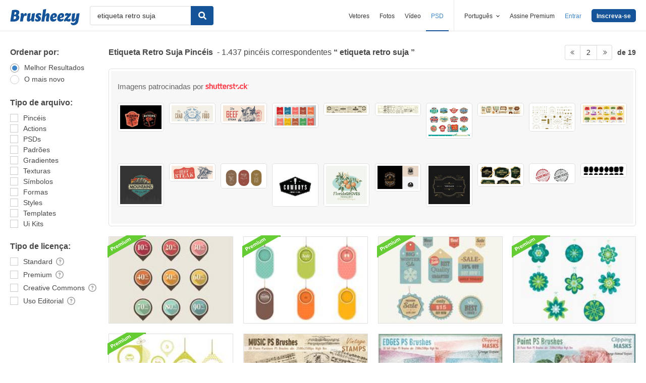

--- FILE ---
content_type: text/plain;charset=UTF-8
request_url: https://c.pub.network/v2/c
body_size: -262
content:
4adb3766-1395-45b8-b3e0-65dec0ac1c1a

--- FILE ---
content_type: text/plain;charset=UTF-8
request_url: https://c.pub.network/v2/c
body_size: -112
content:
4ac19a76-b0e3-4732-be90-4cbf5a7ea57a